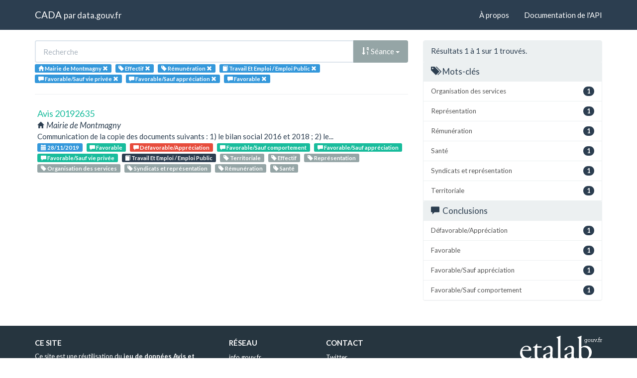

--- FILE ---
content_type: text/html; charset=utf-8
request_url: https://cada.data.gouv.fr/search?topic=Travail+Et+Emploi+%2F+Emploi+Public&tag=Effectif&tag=R%C3%A9mun%C3%A9ration&sort=session+desc&page=1&meaning=Favorable%2FSauf+vie+priv%C3%A9e&meaning=Favorable%2FSauf+appr%C3%A9ciation&meaning=Favorable&administration=Mairie+de+Montmagny
body_size: 3080
content:
<!doctype html>
<html lang="fr">
<head>
    <meta charset="utf-8">
    <meta name="viewport" content="width=device-width, initial-scale=1">
    <link rel="icon" href="data:," />

    <title>Recherche - CADA</title>

    
    <link rel="stylesheet" href="/static/css/cada.min.css?6f0de776" />
    
</head>
<body>
    <main class="wrapper">
        <nav class="navbar navbar-default navbar-static-top" role="navigation">
            <div class="container">
                <!-- Brand and toggle get grouped for better mobile display -->
                <div class="navbar-header">
                    <button type="button" class="navbar-toggle" data-toggle="collapse" data-target=".navbar-collapse">
                        <span class="sr-only">Toggle navigation</span>
                        <span class="icon-bar"></span>
                        <span class="icon-bar"></span>
                        <span class="icon-bar"></span>
                    </button>
                    <div class="navbar-brand">
                        <a href="/">CADA</a>
                        <small>
                        par
                        <a href="http://www.data.gouv.fr">data.gouv.fr</a>
                        </small>
                    </div>
                </div>

                <div class="collapse navbar-collapse">
                    <ul class="nav navbar-nav navbar-right">
                        <li><a href="/about">À propos</a></li>
                        <li><a href="/api/">Documentation de l'API</a></li>
                    </ul>
                    
                    
                    
                </div>
            </div>
        </nav>


        <div class="container">
            

            <div class="page">
            
<div class="row">
    <div class="col-md-8">

        <div class="row">
            <form class="col-lg-12" action="/search?topic=Travail+Et+Emploi+%2F+Emploi+Public&amp;tag=Effectif&amp;sort=session+desc&amp;page=1&amp;meaning=Favorable%2FSauf+vie+priv%C3%A9e&amp;administration=Mairie+de+Montmagny">
                <div class="input-group">
                    <input type="text" name="q" class="form-control"
                        placeholder="Recherche" value="">
                    <div class="input-group-btn">
                        <button type="button" class="btn btn-default dropdown-toggle" data-toggle="dropdown">
                            
                                
                                
                                
                                <span class="glyphicon glyphicon-sort-by-order-alt"></span>
                                Séance
                            
                            <span class="caret"></span>
                        </button>
                        <ul class="dropdown-menu pull-right">
                            <li>
                                <a href="https://cada.data.gouv.fr/search?topic=Travail+Et+Emploi+%2F+Emploi+Public&amp;tag=Effectif&amp;tag=R%C3%A9mun%C3%A9ration&amp;page=1&amp;meaning=Favorable%2FSauf+vie+priv%C3%A9e&amp;meaning=Favorable%2FSauf+appr%C3%A9ciation&amp;meaning=Favorable&amp;administration=Mairie+de+Montmagny">
                                    Pertinence
                                </a>
                            </li>
                            
                                




<li>
    <a href="https://cada.data.gouv.fr/search?topic=Travail+Et+Emploi+%2F+Emploi+Public&amp;tag=Effectif&amp;tag=R%C3%A9mun%C3%A9ration&amp;sort=topic+asc&amp;meaning=Favorable%2FSauf+vie+priv%C3%A9e&amp;meaning=Favorable%2FSauf+appr%C3%A9ciation&amp;meaning=Favorable&amp;administration=Mairie+de+Montmagny">
        <span class="glyphicon glyphicon-sort-by-alphabet"></span>
        Thème
    </a>
</li>


<li>
    <a href="https://cada.data.gouv.fr/search?topic=Travail+Et+Emploi+%2F+Emploi+Public&amp;tag=Effectif&amp;tag=R%C3%A9mun%C3%A9ration&amp;sort=topic+desc&amp;meaning=Favorable%2FSauf+vie+priv%C3%A9e&amp;meaning=Favorable%2FSauf+appr%C3%A9ciation&amp;meaning=Favorable&amp;administration=Mairie+de+Montmagny">
        <span class="glyphicon glyphicon-sort-by-alphabet-alt"></span>
        Thème
    </a>
</li>


                            
                                




<li>
    <a href="https://cada.data.gouv.fr/search?topic=Travail+Et+Emploi+%2F+Emploi+Public&amp;tag=Effectif&amp;tag=R%C3%A9mun%C3%A9ration&amp;sort=administration+asc&amp;meaning=Favorable%2FSauf+vie+priv%C3%A9e&amp;meaning=Favorable%2FSauf+appr%C3%A9ciation&amp;meaning=Favorable&amp;administration=Mairie+de+Montmagny">
        <span class="glyphicon glyphicon-sort-by-alphabet"></span>
        Administration
    </a>
</li>


<li>
    <a href="https://cada.data.gouv.fr/search?topic=Travail+Et+Emploi+%2F+Emploi+Public&amp;tag=Effectif&amp;tag=R%C3%A9mun%C3%A9ration&amp;sort=administration+desc&amp;meaning=Favorable%2FSauf+vie+priv%C3%A9e&amp;meaning=Favorable%2FSauf+appr%C3%A9ciation&amp;meaning=Favorable&amp;administration=Mairie+de+Montmagny">
        <span class="glyphicon glyphicon-sort-by-alphabet-alt"></span>
        Administration
    </a>
</li>


                            
                                




<li>
    <a href="https://cada.data.gouv.fr/search?topic=Travail+Et+Emploi+%2F+Emploi+Public&amp;tag=Effectif&amp;tag=R%C3%A9mun%C3%A9ration&amp;sort=session+desc&amp;meaning=Favorable%2FSauf+vie+priv%C3%A9e&amp;meaning=Favorable%2FSauf+appr%C3%A9ciation&amp;meaning=Favorable&amp;administration=Mairie+de+Montmagny">
        <span class="glyphicon glyphicon-sort-by-order-alt"></span>
        Séance
    </a>
</li>


<li>
    <a href="https://cada.data.gouv.fr/search?topic=Travail+Et+Emploi+%2F+Emploi+Public&amp;tag=Effectif&amp;tag=R%C3%A9mun%C3%A9ration&amp;sort=session+asc&amp;meaning=Favorable%2FSauf+vie+priv%C3%A9e&amp;meaning=Favorable%2FSauf+appr%C3%A9ciation&amp;meaning=Favorable&amp;administration=Mairie+de+Montmagny">
        <span class="glyphicon glyphicon-sort-by-order"></span>
        Séance
    </a>
</li>


                            
                        </ul>
                    </div>
                </div>
            </form>
        </div>

        <div class="row">
            <div class="col-sm-12 label-list">
                


<span class="tag label label-info" title="Administration">
    
    <span class="glyphicon glyphicon-home"></span>
    
    <span>Mairie de Montmagny</span>
    <a href="https://cada.data.gouv.fr/search?topic=Travail+Et+Emploi+%2F+Emploi+Public&tag=Effectif&tag=R%C3%A9mun%C3%A9ration&sort=session+desc&meaning=Favorable%2FSauf+vie+priv%C3%A9e&meaning=Favorable%2FSauf+appr%C3%A9ciation&meaning=Favorable">
        <span class="close-icon glyphicon glyphicon-remove"></span>
    </a>
</span>


                



                


<span class="tag label label-info" title="Mot-clé">
    
    <span class="glyphicon glyphicon-tag"></span>
    
    <span>Effectif</span>
    <a href="https://cada.data.gouv.fr/search?topic=Travail+Et+Emploi+%2F+Emploi+Public&sort=session+desc&meaning=Favorable%2FSauf+vie+priv%C3%A9e&meaning=Favorable%2FSauf+appr%C3%A9ciation&meaning=Favorable&administration=Mairie+de+Montmagny&tag=R%C3%A9mun%C3%A9ration">
        <span class="close-icon glyphicon glyphicon-remove"></span>
    </a>
</span>

<span class="tag label label-info" title="Mot-clé">
    
    <span class="glyphicon glyphicon-tag"></span>
    
    <span>Rémunération</span>
    <a href="https://cada.data.gouv.fr/search?topic=Travail+Et+Emploi+%2F+Emploi+Public&sort=session+desc&meaning=Favorable%2FSauf+vie+priv%C3%A9e&meaning=Favorable%2FSauf+appr%C3%A9ciation&meaning=Favorable&administration=Mairie+de+Montmagny&tag=Effectif">
        <span class="close-icon glyphicon glyphicon-remove"></span>
    </a>
</span>


                


<span class="tag label label-info" title="Thème">
    
    <span class="glyphicon glyphicon-book"></span>
    
    <span>Travail Et Emploi / Emploi Public</span>
    <a href="https://cada.data.gouv.fr/search?tag=Effectif&tag=R%C3%A9mun%C3%A9ration&sort=session+desc&meaning=Favorable%2FSauf+vie+priv%C3%A9e&meaning=Favorable%2FSauf+appr%C3%A9ciation&meaning=Favorable&administration=Mairie+de+Montmagny">
        <span class="close-icon glyphicon glyphicon-remove"></span>
    </a>
</span>


                



                


<span class="tag label label-info" title="Conclusion">
    
    <span class="glyphicon glyphicon-comment"></span>
    
    <span>Favorable/Sauf vie privée</span>
    <a href="https://cada.data.gouv.fr/search?topic=Travail+Et+Emploi+%2F+Emploi+Public&tag=Effectif&tag=R%C3%A9mun%C3%A9ration&sort=session+desc&administration=Mairie+de+Montmagny&meaning=Favorable%2FSauf+appr%C3%A9ciation&meaning=Favorable">
        <span class="close-icon glyphicon glyphicon-remove"></span>
    </a>
</span>

<span class="tag label label-info" title="Conclusion">
    
    <span class="glyphicon glyphicon-comment"></span>
    
    <span>Favorable/Sauf appréciation</span>
    <a href="https://cada.data.gouv.fr/search?topic=Travail+Et+Emploi+%2F+Emploi+Public&tag=Effectif&tag=R%C3%A9mun%C3%A9ration&sort=session+desc&administration=Mairie+de+Montmagny&meaning=Favorable%2FSauf+vie+priv%C3%A9e&meaning=Favorable">
        <span class="close-icon glyphicon glyphicon-remove"></span>
    </a>
</span>

<span class="tag label label-info" title="Conclusion">
    
    <span class="glyphicon glyphicon-comment"></span>
    
    <span>Favorable</span>
    <a href="https://cada.data.gouv.fr/search?topic=Travail+Et+Emploi+%2F+Emploi+Public&tag=Effectif&tag=R%C3%A9mun%C3%A9ration&sort=session+desc&administration=Mairie+de+Montmagny&meaning=Favorable%2FSauf+vie+priv%C3%A9e&meaning=Favorable%2FSauf+appr%C3%A9ciation">
        <span class="close-icon glyphicon glyphicon-remove"></span>
    </a>
</span>


            </div>
        </div>

        <hr/>

        <ul class="list-unstyled search-result">
            
            <li>
                <a class="title" href="/20192635/">
                    Avis 20192635
                </a>
                <div class="subtitle">
                    <span class="glyphicon glyphicon-home"></span>
                    Mairie de Montmagny
                </div>
                <div class="excerpt">Communication de la copie des documents suivants : 
1) le bilan social 2016 et 2018 ;
2) le...</div>
                <div class="label-list">
                    <a class="label label-info" title="Séance"
                        href="/search?session=2019-11-28">
                        <span class="glyphicon glyphicon-calendar"></span>
                        28/11/2019
                    </a>
                    
                    <a
                        
                        class="label label-success"
                        
                        title="Conclusion"
                        href="/search?meaning=Favorable">
                        <span class="glyphicon glyphicon-comment"></span>
                        Favorable
                    </a>
                    
                    <a
                        
                        class="label label-danger"
                        
                        title="Conclusion"
                        href="/search?meaning=D%C3%A9favorable%2FAppr%C3%A9ciation">
                        <span class="glyphicon glyphicon-comment"></span>
                        Défavorable/Appréciation
                    </a>
                    
                    <a
                        
                        class="label label-success"
                        
                        title="Conclusion"
                        href="/search?meaning=Favorable%2FSauf+comportement">
                        <span class="glyphicon glyphicon-comment"></span>
                        Favorable/Sauf comportement
                    </a>
                    
                    <a
                        
                        class="label label-success"
                        
                        title="Conclusion"
                        href="/search?meaning=Favorable%2FSauf+appr%C3%A9ciation">
                        <span class="glyphicon glyphicon-comment"></span>
                        Favorable/Sauf appréciation
                    </a>
                    
                    <a
                        
                        class="label label-success"
                        
                        title="Conclusion"
                        href="/search?meaning=Favorable%2FSauf+vie+priv%C3%A9e">
                        <span class="glyphicon glyphicon-comment"></span>
                        Favorable/Sauf vie privée
                    </a>
                    
                    
                    <a class="label label-primary" title="Thème"
                        href="/search?topic=Travail+Et+Emploi+%2F+Emploi+Public">
                        <span class="glyphicon glyphicon-book"></span>
                        Travail Et Emploi / Emploi Public
                    </a>
                    
                    
                    <a class="label label-default" title="Tag"
                        href="/search?tag=Territoriale">
                        <span class="glyphicon glyphicon-tag"></span>
                        Territoriale
                    </a>
                    
                    <a class="label label-default" title="Tag"
                        href="/search?tag=Effectif">
                        <span class="glyphicon glyphicon-tag"></span>
                        Effectif
                    </a>
                    
                    <a class="label label-default" title="Tag"
                        href="/search?tag=Repr%C3%A9sentation">
                        <span class="glyphicon glyphicon-tag"></span>
                        Représentation
                    </a>
                    
                    <a class="label label-default" title="Tag"
                        href="/search?tag=Organisation+des+services">
                        <span class="glyphicon glyphicon-tag"></span>
                        Organisation des services
                    </a>
                    
                    <a class="label label-default" title="Tag"
                        href="/search?tag=Syndicats+et+repr%C3%A9sentation">
                        <span class="glyphicon glyphicon-tag"></span>
                        Syndicats et représentation
                    </a>
                    
                    <a class="label label-default" title="Tag"
                        href="/search?tag=R%C3%A9mun%C3%A9ration">
                        <span class="glyphicon glyphicon-tag"></span>
                        Rémunération
                    </a>
                    
                    <a class="label label-default" title="Tag"
                        href="/search?tag=Sant%C3%A9">
                        <span class="glyphicon glyphicon-tag"></span>
                        Santé
                    </a>
                    
                </div>
            </li>
            
        </ul>

        




    </div>
    <aside class="col-md-4">

        <div class="panel panel-default">
            <div class="panel-heading">
                
                    Résultats 1
                    à 1
                    sur 1 trouvés.
                
            </div>
            



            



            


<div class="panel-heading clickable" data-toggle="collapse" data-target="#collapse-tag">
    <h3 class="panel-title">
        <span class="glyphicon glyphicon-tags"></span>
        Mots-clés
    </h3>
</div>
<div id="collapse-tag" class="list-group collapse in">
    
        
    
        
        <a href="https://cada.data.gouv.fr/search?topic=Travail+Et+Emploi+%2F+Emploi+Public&amp;tag=Effectif&amp;tag=R%C3%A9mun%C3%A9ration&amp;tag=Organisation+des+services&amp;sort=session+desc&amp;page=1&amp;meaning=Favorable%2FSauf+vie+priv%C3%A9e&amp;meaning=Favorable%2FSauf+appr%C3%A9ciation&amp;meaning=Favorable&amp;administration=Mairie+de+Montmagny"
            class="list-group-item" title="Organisation des services">
            <span class="badge pull-right">1</span>
            Organisation des services
        </a>
        
    
        
        <a href="https://cada.data.gouv.fr/search?topic=Travail+Et+Emploi+%2F+Emploi+Public&amp;tag=Effectif&amp;tag=R%C3%A9mun%C3%A9ration&amp;tag=Repr%C3%A9sentation&amp;sort=session+desc&amp;page=1&amp;meaning=Favorable%2FSauf+vie+priv%C3%A9e&amp;meaning=Favorable%2FSauf+appr%C3%A9ciation&amp;meaning=Favorable&amp;administration=Mairie+de+Montmagny"
            class="list-group-item" title="Représentation">
            <span class="badge pull-right">1</span>
            Représentation
        </a>
        
    
        
        <a href="https://cada.data.gouv.fr/search?topic=Travail+Et+Emploi+%2F+Emploi+Public&amp;tag=Effectif&amp;tag=R%C3%A9mun%C3%A9ration&amp;sort=session+desc&amp;page=1&amp;meaning=Favorable%2FSauf+vie+priv%C3%A9e&amp;meaning=Favorable%2FSauf+appr%C3%A9ciation&amp;meaning=Favorable&amp;administration=Mairie+de+Montmagny"
            class="list-group-item" title="Rémunération">
            <span class="badge pull-right">1</span>
            Rémunération
        </a>
        
    
        
        <a href="https://cada.data.gouv.fr/search?topic=Travail+Et+Emploi+%2F+Emploi+Public&amp;tag=Effectif&amp;tag=R%C3%A9mun%C3%A9ration&amp;tag=Sant%C3%A9&amp;sort=session+desc&amp;page=1&amp;meaning=Favorable%2FSauf+vie+priv%C3%A9e&amp;meaning=Favorable%2FSauf+appr%C3%A9ciation&amp;meaning=Favorable&amp;administration=Mairie+de+Montmagny"
            class="list-group-item" title="Santé">
            <span class="badge pull-right">1</span>
            Santé
        </a>
        
    
        
        <a href="https://cada.data.gouv.fr/search?topic=Travail+Et+Emploi+%2F+Emploi+Public&amp;tag=Effectif&amp;tag=R%C3%A9mun%C3%A9ration&amp;tag=Syndicats+et+repr%C3%A9sentation&amp;sort=session+desc&amp;page=1&amp;meaning=Favorable%2FSauf+vie+priv%C3%A9e&amp;meaning=Favorable%2FSauf+appr%C3%A9ciation&amp;meaning=Favorable&amp;administration=Mairie+de+Montmagny"
            class="list-group-item" title="Syndicats et représentation">
            <span class="badge pull-right">1</span>
            Syndicats et représentation
        </a>
        
    
        
        <a href="https://cada.data.gouv.fr/search?topic=Travail+Et+Emploi+%2F+Emploi+Public&amp;tag=Effectif&amp;tag=R%C3%A9mun%C3%A9ration&amp;tag=Territoriale&amp;sort=session+desc&amp;page=1&amp;meaning=Favorable%2FSauf+vie+priv%C3%A9e&amp;meaning=Favorable%2FSauf+appr%C3%A9ciation&amp;meaning=Favorable&amp;administration=Mairie+de+Montmagny"
            class="list-group-item" title="Territoriale">
            <span class="badge pull-right">1</span>
            Territoriale
        </a>
        
    
</div>


            



            


<div class="panel-heading clickable" data-toggle="collapse" data-target="#collapse-meaning">
    <h3 class="panel-title">
        <span class="glyphicon glyphicon-comment"></span>
        Conclusions
    </h3>
</div>
<div id="collapse-meaning" class="list-group collapse in">
    
        
        <a href="https://cada.data.gouv.fr/search?topic=Travail+Et+Emploi+%2F+Emploi+Public&amp;tag=Effectif&amp;tag=R%C3%A9mun%C3%A9ration&amp;sort=session+desc&amp;page=1&amp;meaning=Favorable%2FSauf+vie+priv%C3%A9e&amp;meaning=Favorable%2FSauf+appr%C3%A9ciation&amp;meaning=Favorable&amp;meaning=D%C3%A9favorable%2FAppr%C3%A9ciation&amp;administration=Mairie+de+Montmagny"
            class="list-group-item" title="Défavorable/Appréciation">
            <span class="badge pull-right">1</span>
            Défavorable/Appréciation
        </a>
        
    
        
        <a href="https://cada.data.gouv.fr/search?topic=Travail+Et+Emploi+%2F+Emploi+Public&amp;tag=Effectif&amp;tag=R%C3%A9mun%C3%A9ration&amp;sort=session+desc&amp;page=1&amp;meaning=Favorable%2FSauf+vie+priv%C3%A9e&amp;meaning=Favorable%2FSauf+appr%C3%A9ciation&amp;meaning=Favorable&amp;administration=Mairie+de+Montmagny"
            class="list-group-item" title="Favorable">
            <span class="badge pull-right">1</span>
            Favorable
        </a>
        
    
        
        <a href="https://cada.data.gouv.fr/search?topic=Travail+Et+Emploi+%2F+Emploi+Public&amp;tag=Effectif&amp;tag=R%C3%A9mun%C3%A9ration&amp;sort=session+desc&amp;page=1&amp;meaning=Favorable%2FSauf+vie+priv%C3%A9e&amp;meaning=Favorable%2FSauf+appr%C3%A9ciation&amp;meaning=Favorable&amp;administration=Mairie+de+Montmagny"
            class="list-group-item" title="Favorable/Sauf appréciation">
            <span class="badge pull-right">1</span>
            Favorable/Sauf appréciation
        </a>
        
    
        
        <a href="https://cada.data.gouv.fr/search?topic=Travail+Et+Emploi+%2F+Emploi+Public&amp;tag=Effectif&amp;tag=R%C3%A9mun%C3%A9ration&amp;sort=session+desc&amp;page=1&amp;meaning=Favorable%2FSauf+vie+priv%C3%A9e&amp;meaning=Favorable%2FSauf+appr%C3%A9ciation&amp;meaning=Favorable&amp;meaning=Favorable%2FSauf+comportement&amp;administration=Mairie+de+Montmagny"
            class="list-group-item" title="Favorable/Sauf comportement">
            <span class="badge pull-right">1</span>
            Favorable/Sauf comportement
        </a>
        
    
        
    
</div>


            



        </div>

    </aside>
</div>


            </div>
        </div>

        <section class="footer">
    <div class="container">
        <footer class="row">

            <section class="col-xs-12 col-sm-6 col-md-4 col-lg-4">
                <h5>Ce site</h5>
                <p>Ce site est une réutilisation du <a href="https://www.data.gouv.fr/dataset/avis-et-conseils-de-la-cada">jeu de données Avis et conseil de la CADA</a> publié sur le site <a href="http://www.data.gouv.fr/">data.gouv.fr</a>.</p>
                <p>Il permet de rechercher et explorer simplement les avis et conseils émis par la CADA depuis 1984.</p>
            </section>

            <section class="col-xs-6 col-sm-3 col-md-2 col-lg-2">
                <h5>Réseau</h5>
                <ul>
                    <li><a href="https://www.info.gouv.fr/">info.gouv.fr</a></li>
                    <li><a href="https://www.france.fr/">France.fr</a></li>
                    <li><a href="https://www.legifrance.gouv.fr/">Legifrance.gouv.fr </a></li>
                    <li><a href="https://www.service-public.fr/">Service-public.fr</a></li>
                    <li><a href="https://opendatafrance.fr/">Opendata France</a></li>
                    <li><a href="https://www.cada.fr/">CADA.fr</a></li>
                </ul>
            </section>

            <section class="col-xs-6 col-sm-3 col-md-4 col-lg-4">
                <h5>Contact</h5>
                <ul>
                    <li><a href="https://twitter.com/Etalab">Twitter</a></li>
                    <li><a href="https://github.com/etalab">GitHub</a></li>
                    <li><a href="https://support.data.gouv.fr/">Support</a></li>
                </ul>
            </section>

            <section class="col-xs-9 col-xs-offset-3 col-sm-offset-0 col-sm-2 col-md-2 col-lg-2">
                <a href="https://www.etalab.gouv.fr/">
                <img class="logo" src="/static/img/etalab.svg" />
                </a>
            </section>

            <p class="bottom-right"><a href="#">Haut de page</a></p>

        </footer>
    </div>
</section>
    </main>

    
    <script type="text/javascript" src="/static/js/cada.min.js?917413cd"></script>
    
    

    
<!-- Piwik -->
<script type="text/javascript">
  var _paq = _paq || [];
  _paq.push(["trackPageView"]);
  _paq.push(["enableLinkTracking"]);

  (function() {
    var u=(("https:" == document.location.protocol) ? "https" : "http") + "://stats.data.gouv.fr/";
    _paq.push(["setTrackerUrl", u+"piwik.php"]);
    _paq.push(["setSiteId", "3"]);
    var d=document, g=d.createElement("script"), s=d.getElementsByTagName("script")[0]; g.type="text/javascript";
    g.defer=true; g.async=true; g.src=u+"piwik.js"; s.parentNode.insertBefore(g,s);
  })();
</script>
<!-- End Piwik Code -->

</body>
</html>